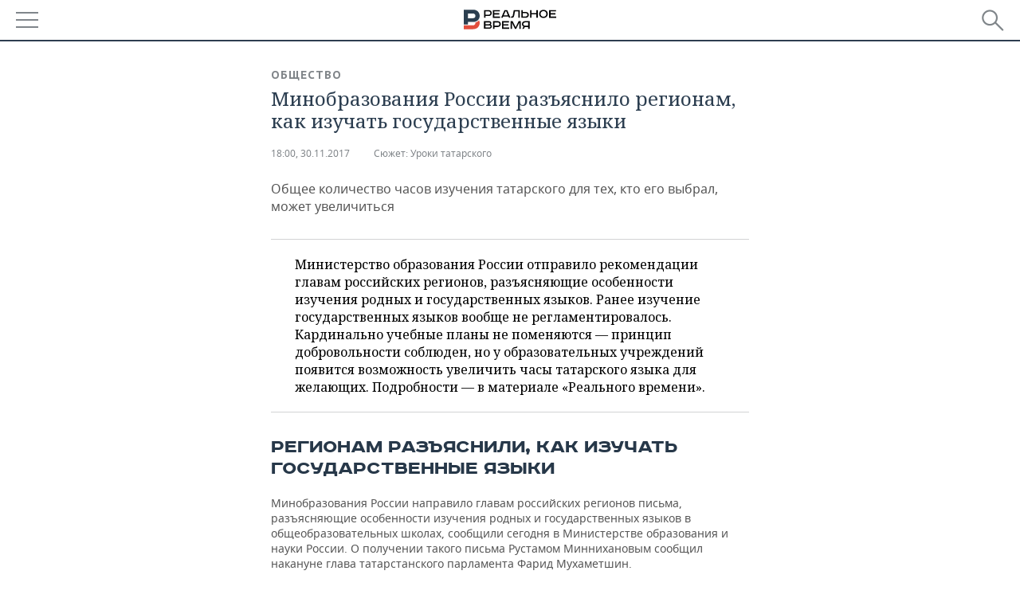

--- FILE ---
content_type: application/javascript
request_url: https://smi2.ru/counter/settings?payload=CMDnAhjzocXuvDM6JDg0ZWJhYjgwLWM4NzMtNGJkYi1hZTJkLTkzMDFkYzRjOGE2ZQ&cb=_callbacks____0mkit5edk
body_size: 1517
content:
_callbacks____0mkit5edk("[base64]");